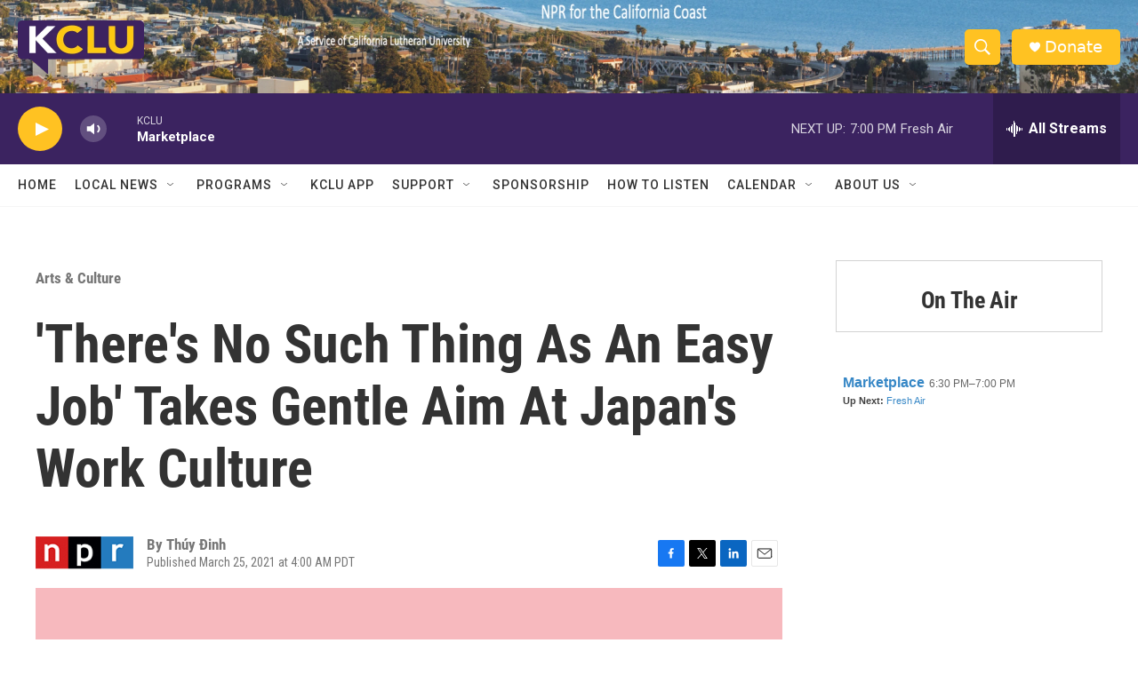

--- FILE ---
content_type: text/html; charset=utf-8
request_url: https://www.google.com/recaptcha/api2/aframe
body_size: 268
content:
<!DOCTYPE HTML><html><head><meta http-equiv="content-type" content="text/html; charset=UTF-8"></head><body><script nonce="5RIhWb3e2_6Ks4H2lIRRXg">/** Anti-fraud and anti-abuse applications only. See google.com/recaptcha */ try{var clients={'sodar':'https://pagead2.googlesyndication.com/pagead/sodar?'};window.addEventListener("message",function(a){try{if(a.source===window.parent){var b=JSON.parse(a.data);var c=clients[b['id']];if(c){var d=document.createElement('img');d.src=c+b['params']+'&rc='+(localStorage.getItem("rc::a")?sessionStorage.getItem("rc::b"):"");window.document.body.appendChild(d);sessionStorage.setItem("rc::e",parseInt(sessionStorage.getItem("rc::e")||0)+1);localStorage.setItem("rc::h",'1770086352125');}}}catch(b){}});window.parent.postMessage("_grecaptcha_ready", "*");}catch(b){}</script></body></html>

--- FILE ---
content_type: text/javascript; charset=utf-8
request_url: https://api.composer.nprstations.org/v1/widget/558c1842e1c897dfd889bb16/now?bust=496250014&callback=jQuery17205477650580821323_1770086351345&format=jsonp&date=2026-02-03&times=true&_=1770086351787
body_size: 334
content:
/**/ typeof jQuery17205477650580821323_1770086351345 === 'function' && jQuery17205477650580821323_1770086351345("<!--NOW PLAYING WIDGET --><div class=\"whatson-block\"><div class=\"whatson-program\"><a href=\"http://www.marketplace.org/\" target=\"_blank\" class=\"whatson-programName\">Marketplace</a><span>6:30 PM&#8211;7:00 PM</span></div><p><b>Up Next: </b><a href=\"http://www.npr.org/programs/fresh-air/\" target=\"_blank\">Fresh Air</a></p></div>");